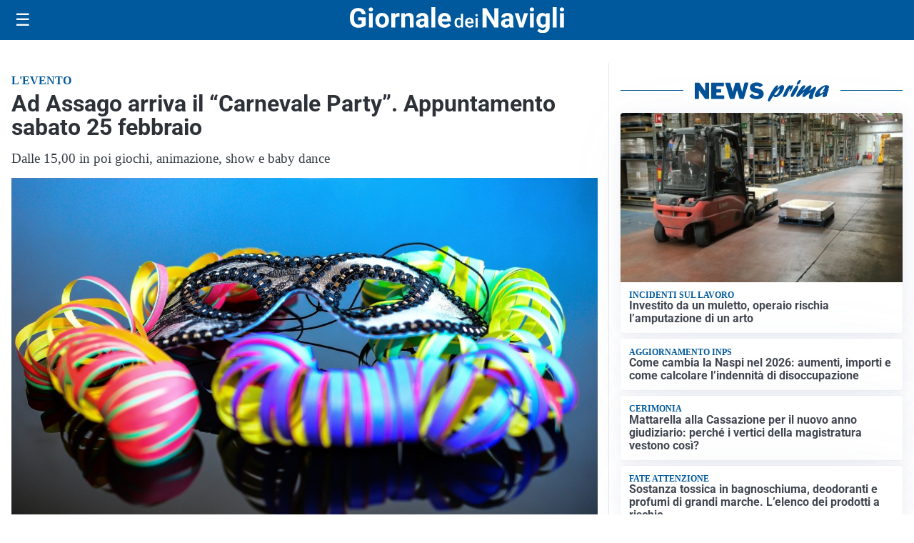

--- FILE ---
content_type: text/html; charset=utf8
request_url: https://giornaledeinavigli.it/media/my-theme/widgets/list-posts/sidebar-video-piu-visti.html?ts=29496580
body_size: 695
content:
<div class="widget-title"><span>Video più visti</span></div>
<div class="widget-sidebar-featured-poi-lista">
            
                    <article class="featured">
                <a href="https://giornaledeinavigli.it/cronaca/maxi-sequestro-di-piu-di-65-000-capi-di-abbigliamento-griffato-armani-nel-sud-milano/">
                                            <figure><img width="480" height="300" src="https://giornaledeinavigli.it/media/2026/01/sequestro-2-480x300.jpg" class="attachment-thumbnail size-thumbnail wp-post-image" alt="Maxi sequestro di più di 65.000 capi di abbigliamento griffato Armani nel sud Milano" loading="lazy" sizes="(max-width: 480px) 480px, (max-width: 1024px) 640px, 1280px" decoding="async" /></figure>
                                        <div class="post-meta">
                                                    <span class="lancio">marchi contraffatti: il video</span>
                                                <h3>Maxi sequestro di più di 65.000 capi di abbigliamento griffato Armani nel sud Milano</h3>
                    </div>
                </a>
            </article>
                    
                    <article class="compact">
                <a href="https://giornaledeinavigli.it/attualita/medici-e-medicina-amiloidosi-cardiaca-rara-ma-non-troppo-tra-diagnostica-precoce-e-terapie/">
                    <div class="post-meta">
                                                    <span class="lancio">televisione</span>
                                                <h3>Medici e Medicina: amiloidosi cardiaca (rara ma non troppo) tra diagnostica precoce e terapie</h3>
                    </div>
                </a>
            </article>
                    
                    <article class="compact">
                <a href="https://giornaledeinavigli.it/cronaca/aggrediscono-e-rapinano-due-giovani-con-catena-coltello-e-un-cane-di-grossa-taglia-due-arresti-a-milano/">
                    <div class="post-meta">
                                                    <span class="lancio">il video dell'aggressione</span>
                                                <h3>Aggrediscono e rapinano due giovani con catena, coltello e un cane di grossa taglia: due arresti a Milano</h3>
                    </div>
                </a>
            </article>
            </div>

<div class="widget-footer"><a role="button" href="/multimedia/video/" class="outline widget-more-button">Altri video</a></div>